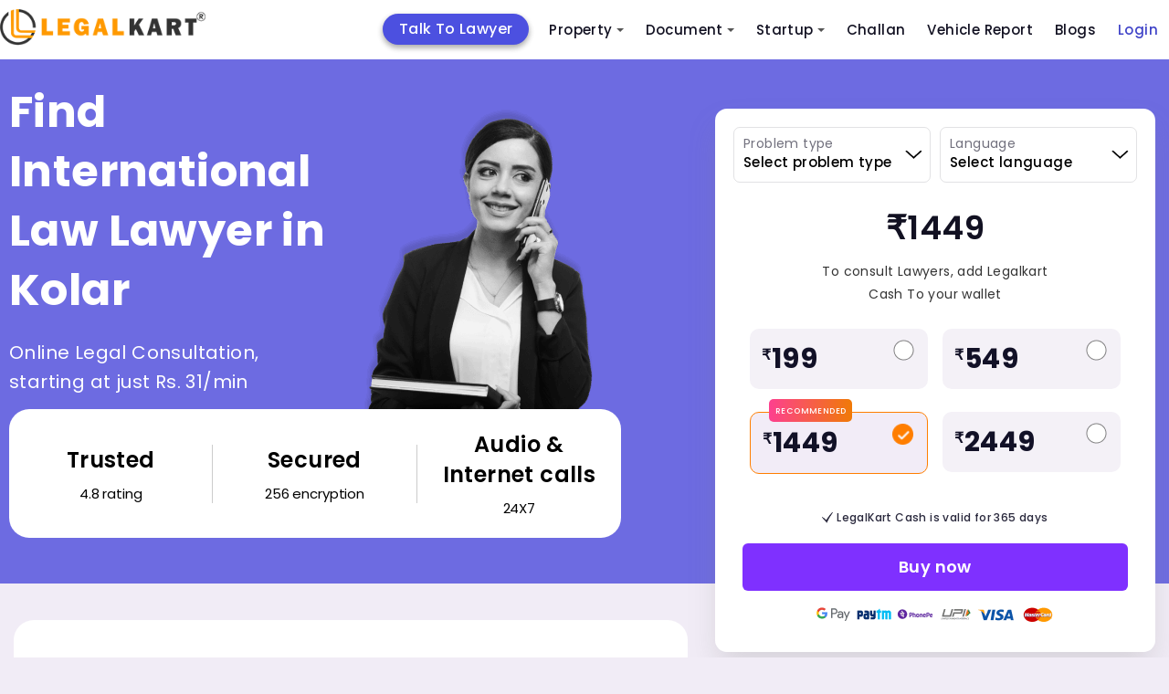

--- FILE ---
content_type: text/css; charset=UTF-8
request_url: https://www.legalkart.com/frontend/client_base_web/layout-optim/header-footer.css
body_size: 4685
content:
.pos-rel{position:relative}.pos-abs{position:absolute}.row{display:-ms-flexbox;display:-webkit-box;display:flex;-ms-flex-wrap:wrap;flex-wrap:wrap;margin-right:-15px;margin-left:-15px}.col-4,.col-8{position:relative;width:100%;padding-right:15px!important;padding-left:15px!important}.col-4{-ms-flex:0 0 33.333333%;flex:0 0 33.333333%;max-width:33.333333%}.col-8{-ms-flex:0 0 66.666667%;flex:0 0 66.666667%;max-width:66.666667%}.d-flex{display:-webkit-box;display:-ms-flexbox;display:flex}.d-inline-block{display:inline-block!important}.align-items-center{-webkit-box-align:center;-ms-flex-align:center;align-items:center}.justify-content-end{-webkit-box-pack:end;-ms-flex-pack:end;justify-content:flex-end}.justify-content-center{justify-content:center}.justify-content-between{-webkit-box-pack:justify;-ms-flex-pack:justify;justify-content:space-between}header.main-header{padding:10px 0;background:#fff;box-shadow:0 2px 8px rgba(0,0,0,.1);-webkit-box-shadow:0 2px 8px rgba(0,0,0,.1);-moz-box-shadow:0 2px 8px rgba(0,0,0,.1);-ms-box-shadow:0 2px 8px rgba(0,0,0,.1);-o-box-shadow:0 2px 8px rgba(0,0,0,.1)}.main-header.fixed,.main-header.sticky-header{position:fixed;top:0;width:100%;z-index:111}header.main-header .container{padding:0!important;max-width:1280px!important}.main-header input[type=checkbox].toggle{opacity:0;position:absolute;left:-99999px}.main-header input[type=checkbox].toggle+label{height:20px;line-height:20px;background-color:#4d4d4d;padding:0 10px;border-radius:16px;display:inline-block;position:relative;cursor:pointer;transition:all .25s ease-in;font-size:16px;font-weight:700;top:2px;margin:0}.main-header+span{top:0;left:4px}.main-header input[type=checkbox].toggle+label:before,.main-header input[type=checkbox].toggle+label:hover:before{content:" ";position:absolute;top:5px;left:5px;width:10px;height:10px;background:#fff;z-index:2;transition:all .25s ease-in;border-radius:14px}.footer-copyright p,.main-header input[type=checkbox].toggle+label .off,.main-header input[type=checkbox].toggle+label .on{color:#fff}.main-header input[type=checkbox].toggle+label .off{margin-left:10px;display:inline-block}.desktop-navs ul li.wa-desktop a span,.main-header input[type=checkbox].toggle+label .on,.mob-navs{display:none}.main-header input[type=checkbox].toggle:checked+label .off{display:none}.main-header input[type=checkbox].toggle:checked+label .on{margin-right:10px;display:inline-block}.main-header input[type=checkbox].toggle:checked+label,.main-header input[type=checkbox].toggle:focus:checked+label{background-color:#82b440}.main-header input[type=checkbox].toggle:checked+label:before,.main-header input[type=checkbox].toggle:checked+label:hover:before,.main-header input[type=checkbox].toggle:focus:checked+label:before,.main-header input[type=checkbox].toggle:focus:checked+label:hover:before{background-position:0 0;top:5px;left:100%;margin-left:-15px}.main-header ul li.law a{border:1px solid #82b440;border-radius:4px;-webkit-border-radius:4px;-moz-border-radius:4px;-ms-border-radius:4px;-o-border-radius:4px;padding:5px 10px;color:#82b440;-webkit-transition:all 180ms;-moz-transition:all 180ms;-ms-transition:all 180ms;-o-transition:all 180ms;transition:all 180ms;display:block}.desktop-navs .wa-desktop a:hover,.main-header ul li.law a:hover{-webkit-transform:translateY(-3px);-moz-transform:translateY(-3px);-ms-transform:translateY(-3px);-o-transform:translateY(-3px);transform:translateY(-3px)}.main-header .logo img{width:225px;display:block}.footer-navs{background:#202020;padding:30px 0}.footer-navs a{color:#fff;font-size:16px}.footer-copyright{background:#414141;padding:10px}.desktop-navs ul{position:relative;top:-5px;margin-top:14px!important}.desktop-navs ul li{margin-right:25px!important}.desktop-navs ul li a{text-transform:uppercase;font-weight:500;text-decoration:none!important;color:#333;font-family:Montserrat,sans-serif;font-size:14px}.desktop-navs ul li:not(.wa-desktop) img{display:none}.desktop-navs .wa-desktop a{-webkit-transition:all 180ms;-moz-transition:all 180ms;-ms-transition:all 180ms;-o-transition:all 180ms;transition:all 180ms;display:block}.footer-navs i{border:solid #fff;border-width:0 2px 2px 0;padding:3px;float:right;display:none}.footer-navs .right-chevron{transform:rotate(-45deg);-webkit-transform:rotate(-45deg)}.contact-footer{background:#202020;padding:10px 0;text-align:center}.contact-footer .foot-contact ul{margin:0;padding:0;list-style-type:none}.contact-footer .foot-contact ul li{display:inline-block;margin-right:20px;color:#fff}.contact-footer .foot-contact ul li:last-child,.main-footer-revamp .footer-top .social-icons li:last-child{margin-right:0}a.cntus-link{background-color:transparent!important;color:#ff7e00!important;font-size:20px;border-right:2px solid #ff7e00!important;padding-right:15px;text-decoration:none!important;outline:0!important;margin-right:0}.contact-footer .foot-contact ul li img{width:18px;margin-right:5px;vertical-align:middle;border-style:none}.contact-footer p{color:#fff;margin-top:5px}.contact-footer .foot-contact ul li a{color:#fff}.contact-footer .foot-contact ul li a:hover{color:#82b440}.menu-parent a{padding:50px 0 0}.menu-parent .sub-menus{position:absolute;padding:10px;background:#fff;box-shadow:0 2px 8px rgba(0,0,0,.1);-webkit-box-shadow:0 2px 8px rgba(0,0,0,.1);-moz-box-shadow:0 2px 8px rgba(0,0,0,.1);-ms-box-shadow:0 2px 8px rgba(0,0,0,.1);-o-box-shadow:0 2px 8px rgba(0,0,0,.1);top:27px;list-style-type:none;width:280px;left:0;z-index:999;display:none}.menu-parent:hover .sub-menus{display:block}.menu-parent .sub-menus li{margin-bottom:20px;margin-top:10px;border-bottom:1px solid #ccc;margin-right:0;padding-bottom:10px}.menu-parent .sub-menus li:last-child{margin-top:0;margin-bottom:10px;border-bottom:0;padding-bottom:0}.desktop-navs a span{padding:10px 0;color:#333;text-shadow:none;position:relative;font-weight:500;white-space:nowrap}.desktop-navs a:not(.menu-active-state) span::before{position:absolute;top:0;left:0;overflow:hidden;padding:10px 0;max-width:0;color:#f8ba26;content:attr(data-hover);-webkit-transition:max-width .8s;-moz-transition:max-width .8s;transition:max-width .8s;font-weight:500;border-bottom:1px solid #f8ba26}.desktop-navs a:not(.menu-active-state) span:focus::before,.desktop-navs a:not(.menu-active-state) span:hover::before{max-width:100%}.menu-active-state span{color:#f8ba26!important;border-bottom:1px solid #f8ba26!important}header.main-header .desktop-navs ul.list-margin{margin-right:180px!important}header.main-header .user-profile{position:fixed;top:14px;right:0;width:235px;display:flex;align-items:center;justify-content:center;font-family:Montserrat,sans-serif;font-size:14px;cursor:pointer;z-index:999}header.main-header .user-profile .flex-block{display:flex;flex:none}header.main-header .user-profile .flex-block-body{flex:1}header.main-header .user-profile h5{text-overflow:ellipsis;overflow:hidden;white-space:nowrap;max-width:140px;font-size:14px}header.main-header .user-profile .avatar-img{height:36px;width:36px;margin-right:10px}header.main-header .user-profile .avatar-icon{margin-left:10px;width:20px;height:20px;align-self:center}header.main-header .user-profile-menu{position:absolute;bottom:-112px;width:200px;background:#fff;box-shadow:0 1rem 3rem rgba(0,0,0,.175);border-radius:10px;padding:10px 0;display:none}header.main-header .user-profile-menu ul{list-style-type:none}header.main-header .user-profile-menu ul li{margin-right:0;margin-bottom:0}header.main-header .user-profile-menu ul li:last-child{margin-right:0;margin-bottom:0}header.main-header .user-profile-menu ul li a{display:flex;flex-wrap:wrap;align-items:center;font-size:14px;text-transform:capitalize;padding:10px;color:#333;text-decoration:none}header.main-header .user-profile-menu ul li a:hover{background-color:#f8f9fa}header.main-header .user-profile-menu ul li a img{display:block!important;margin-right:10px}header.main-header .user-profile-menu ul li a span{margin:0!important;padding:0!important}.navtreehouse-property{display:none;position:fixed;width:100%;background-color:#fff;left:0;top:127px;padding:16px 0;z-index:999999;box-shadow:0 2px 8px rgb(0 0 0/10%);-webkit-box-shadow:0 2px 8px rgb(0 0 0/10%);-moz-box-shadow:0 2px 8px rgba(0,0,0,.1);-ms-box-shadow:0 2px 8px rgba(0,0,0,.1);-o-box-shadow:0 2px 8px rgba(0,0,0,.1)}.navtreehouse ul hr.herline,.navtreehouse-property ul hr.herline{border:1px solid #ccc}.navtreehouse-property .container{max-width:100%;padding-left:15%;padding-top:30px;padding-bottom:30px;-moz-box-shadow:0-1px 8px 1px #b6b4b4;box-shadow:0-1px 8px 1px #b6b4b4;height:100%}.navtreehouse-property .row{margin-right:0;margin-left:0}.navtreehouse ul li.tree-heading:first-child,.navtreehouse-property ul li.tree-heading:first-child{font-size:16px}.navtreehouse ul li.tree-heading,.navtreehouse-property ul li.tree-heading{padding:5px 0;font-weight:700;text-transform:uppercase}.navtreehouse ul,.navtreehouse-property ul{margin:0;padding:0 0 0 20px;list-style-type:none}.navtreehouse-property li.tree-heading,.navtreehouse-property li.tree-sub{margin-right:0!important}.navtreehouse-property li.tree-sub{margin-bottom:20px}.navtreehouse ul li,.navtreehouse-property ul li{color:#333!important}.navtreehouse ul li a,.navtreehouse-property ul li a{position:relative;padding:0!important;color:#333!important;text-transform:capitalize}.navtreehouse-property ul li a:hover{color:#f8ba26}.navtreehouse,span.cart-mobile{display:none}.navtreehouse .container{max-width:100%;padding-left:15%;padding-top:30px;padding-bottom:30px;-moz-box-shadow:0-1px 8px 1px #b6b4b4;box-shadow:0-1px 8px 1px #b6b4b4;height:100%}.navtreehouse .row{margin-right:0;margin-left:0}.navtreehouse ul li.tree-heading a{padding:5px 0;font-weight:700;text-transform:uppercase}.navtreehouse li.tree-heading,.navtreehouse li.tree-sub{margin-right:0!important}.navtreehouse li.tree-sub{margin-bottom:20px}.navtreehouse ul li a:hover{color:#f8ba26}img.new-badge-menu.align-middle{display:block!important;width:40px;height:19px;border-radius:5px;overflow:hidden;position:absolute;right:-45px;top:-17px}.desktop-navs ul li.property-badge-menu{margin-right:50px!important}.navtreehouse-property li.tree-heading a{text-transform:uppercase;font-weight:700}.property-anchor a{padding:0!important}.property-anchor a.property-parent-anchor{padding-bottom:27px!important}.property-nav a{padding-bottom:11px!important}.navtreehouse-property li,.navtreehouse-property li.tree-heading{border-bottom:0!important}.more-none{display:none!important}.navtreehouse{min-height:450px}.navtreehouse ul li.li-less,.navtreehouse ul li.li-more{font-weight:500;color:#278cf3!important;text-decoration:none;background:0 0;cursor:pointer;font-size:14px;position:relative;width:55px}.navtreehouse ul li.li-less::before,.navtreehouse ul li.li-more::before{content:"";position:absolute;right:0;top:3px;width:16px;height:16px}.navtreehouse ul li.li-more::before{background-image:url(../layout-optim/header-new/navtreehouse-down-more.png)}.navtreehouse ul li.li-less::before{background-image:url(../layout-optim/header-new/navtreehouse-up-less.png)}ul.menuUL{height:410px;overflow-y:auto;overflow-x:hidden}.cart-count{width:18px;height:18px;border-radius:50%;background:#1f958b;color:#fff;text-align:center;display:flex;justify-content:center;align-items:center;font-size:10px;top:-5px;left:14px;border:1px solid #fff}li.d-inline-block.m-r-20.cart{position:relative}.clientDashboardMenu{display:none!important}.main-footer-revamp{padding-top:50px}.main-footer-revamp .footer-top .foot-navs ul{margin-top:30px!important}.main-footer-revamp .footer-top .social-icons li{margin-right:20px}.main-footer-revamp .footer-top .foot-navs li{margin-bottom:12px}.main-footer-revamp .social-icons ul li a.facebook-icon{background:url(../layout-optim/find-all-lawyers-in-cities-revamp/facebook-icon.png);background-repeat:no-repeat;width:24px;height:25px;display:block}.main-footer-revamp .social-icons ul li a.facebook-icon:hover{background:url(../layout-optim/find-all-lawyers-in-cities-revamp/facebook-icon-hover.png)}.main-footer-revamp .social-icons ul li a.twitter-icon{background:url(../layout-optim/find-all-lawyers-in-cities-revamp/twitter-icon.png);background-repeat:no-repeat;width:24px;height:21px;display:block}.main-footer-revamp .social-icons ul li a.twitter-icon:hover{background:url(../layout-optim/find-all-lawyers-in-cities-revamp/twitter-icon-hover.png)}.main-footer-revamp .social-icons ul li a.instagram-icon{background:url(../layout-optim/find-all-lawyers-in-cities-revamp/instagram-logo.png);background-repeat:no-repeat;width:24px;height:23px;display:block}.main-footer-revamp .social-icons ul li a.instagram-icon:hover{background:url(../layout-optim/find-all-lawyers-in-cities-revamp/instagram-logo-hover.png)}.main-footer-revamp .footer-top{background:#fff;border-bottom:1px solid #e3e2e5;margin-right:75px;margin-left:75px;padding-bottom:50px}.main-footer-revamp .footer-top .foot-navs li a{transition:all .5s linear;-webkit-transition:all .5s linear;-moz-transition:all .5s linear;-ms-transition:all .5s linear;-o-transition:all .5s linear;color:#121127}.main-footer-revamp .footer-top .foot-navs li a:hover{color:#414bf5}.main-footer-revamp .footer-top .foot-navs li:last-child{margin-bottom:0}.tlk-head{border-bottom:1px solid #e3e2e5;padding-bottom:15px;margin-top:20px;margin-bottom:15px}.main-footer-revamp .foot-navs .tlk-head ul{margin-top:15px!important}.main-footer-revamp .foot-navs .tlk-prd ul{margin-top:0!important}.main-footer-revamp .foot-navs .tlk-head ul li a{font-weight:700}.main-footer-revamp .foot-navs .tlk-prd ul li{border-bottom:0;padding-left:0}.main-footer-revamp .foot-navs .tlk-head ul li a .right-chevron{transform:rotate(-45deg);-webkit-transform:rotate(-45deg);-moz-transform:rotate(-45deg);-ms-transform:rotate(-45deg);-o-transform:rotate(-45deg)}.main-footer-revamp .foot-navs .tlk-head ul li a i{display:inline-flex;margin-left:0;align-self:flex-start;position:relative;top:-1px;border:solid #121127;border-width:0 1px 1px 0;padding:3px}.main-footer-revamp .footer-top .foot-navs li a:hover i:hover{border-color:#414bf5}.main-footer-revamp .footer-bottom{padding:35px 0}.main-footer-revamp .footer-top .foot-logo a{display:inline-block}.footer-disclaimer{border-top:1px solid #e3e2e5;padding:20px 0;margin-right:75px;margin-left:75px}.main-footer-revamp .footer-top .foot-navs h2{color:rgba(18,17,39,.4)}.tlk-prd.talk ul li{margin-bottom:12px!important}.main-footer-revamp .footer-top .foot-navs li.lawyers-click-here-anchor{padding:5px 10px;max-width:fit-content;background:#4c50e0;border-radius:3px;-webkit-border-radius:3px;-moz-border-radius:3px;-ms-border-radius:3px;-o-border-radius:3px}.main-footer-revamp .footer-top .foot-navs li.lawyers-click-here-anchor a{color:#fff!important}.footer-disclaimer span{color:#121127}.main-footer-revamp .footer-bottom span.text-color-14{color:#595959}@media screen and (min-width:1280px) and (max-width:1345px){.sm-menu-right{margin-right:230px!important}}@media screen and (min-width:991px) and (max-width:1279px){.sm-menu-right{margin-right:230px!important}}@media screen and (min-width:768px) and (max-width:1170px){.sm-menu-right{margin-right:100px!important}}@media screen and (max-width:1170px){header.main-header .user-profile{width:100px}header.main-header .user-profile h5{display:none}header.main-header .user-profile-menu{right:10px}}@media screen and (min-width:992px){.menu-parent:hover .navtreehouse,.property-anchor .sub-menus{box-shadow:0 2px 8px rgb(0 0 0/10%);-webkit-box-shadow:0 2px 8px rgb(0 0 0/10%);-moz-box-shadow:0 2px 8px rgba(0,0,0,.1);-ms-box-shadow:0 2px 8px rgba(0,0,0,.1);-o-box-shadow:0 2px 8px rgba(0,0,0,.1)}.menu-parent:hover .navtreehouse{display:block;position:fixed;width:100%;background-color:#fff;left:0;top:50px;padding:16px 0;z-index:999999}.property-nav:hover .navtreehouse-property{display:block}.property-anchor .sub-menus{position:absolute;padding:0 0 0 20px;background:#fff;top:31px;list-style-type:none;width:460px;left:-210px;z-index:999;display:none}li.property-nav{margin-bottom:0!important;display:inline-block;padding:14px 0 20px!important;border-bottom:0!important}.document-anchor .sub-menus{width:400px;left:-160px;padding:0 0 0 35px}.document-anchor .sub-menus li.property-nav{padding:14px 20px 20px 0!important}.document-anchor .sub-menus li.property-nav:last-child{padding:14px 0 20px!important}}@media screen and (max-width:991px){.mob-li-block.d-inline-block{display:block!important}.navtreehouse ul{padding:0 20px}.property-anchor img.bottom-arrow{position:absolute;right:0;display:block!important;top:0;cursor:pointer}.property-badge-menu a{position:relative}img.new-badge-menu.align-middle{right:-55px}.desktop-navs ul li.property-badge-menu{margin-top:30px}.desktop-navs a span::before{display:none}.startup-anchor img.bottom-arrow{position:absolute;right:0;display:block!important;top:0;cursor:pointer}.property-anchor img.bottom-arrow-rotate,.startup-anchor img.bottom-arrow-rotate{transform:rotate(180deg)}.navtreehouse ul li a{font-size:12px}.navtreehouse ul li.tree-heading{padding:0;margin-bottom:10px}.navtreehouse .col-4{flex:0 0 100%!important;max-width:100%!important}.navtreehouse,.navtreehouse-property{overflow-x:scroll;height:auto;background:#fff;box-shadow:0 2px 8px rgb(0 0 0/10%);-webkit-box-shadow:0 2px 8px rgb(0 0 0/10%);-moz-box-shadow:0 2px 8px rgba(0,0,0,.1);-ms-box-shadow:0 2px 8px rgba(0,0,0,.1);-o-box-shadow:0 2px 8px rgba(0,0,0,.1);margin:10px 20px;position:relative;top:10px}.navtreehouse-property{margin:10px 0 20px}.property-anchor li.property-nav{position:relative;margin-right:0!important}.desktop-navs ul li.property-badge-menu{margin-right:25px!important}.menu-parent .sub-menus{width:100%}.navtreehouse-property ul{padding:0;margin-top:14px}.navtreehouse-property ul:nth-child(1){margin-top:0!important}.navtreehouse-property .col-4:first-child{margin-bottom:10px}.mob-navs{display:flex;float:right}header.main-header .col-8{position:static}.desktop-navs{display:none;position:absolute;top:64px;background:rgba(255,255,255);width:100%;right:0;padding:15px;z-index:111;box-shadow:0 8px 8px rgba(0,0,0,.1);-webkit-box-shadow:0 8px 8px rgba(0,0,0,.1);-moz-box-shadow:0 8px 8px rgba(0,0,0,.1);-ms-box-shadow:0 8px 8px rgba(0,0,0,.1);-o-box-shadow:0 8px 8px rgba(0,0,0,.1);text-align:center;border-top:1px solid #cccc;left:0}.desktop-navs>ul{align-items:center;justify-content:center}header.main-header{padding:10px 15px}.mob-navs a:not(.nav-anchor) img{width:25px;height:25px;vertical-align:middle}.mob-navs a.nav-anchor img{width:22px;height:22px}.desktop-navs li:last-child,.mob-navs li:last-child{margin-right:0}.nav-anchor{cursor:pointer}.desktop-navs .lang-desktop,.desktop-navs .wa-desktop{display:none!important}.desktop-navs li{margin-right:30px}header.main-header .row{align-items:center}.footer-navs{padding:25px 15px}.main-footer .footer-navs ul{flex-direction:column;padding:0}.main-footer .footer-navs ul li{position:relative;border-bottom:1px solid #424856}.main-footer .footer-navs ul li a{padding:10px 15px 10px 0;font-size:16px;display:flex;align-items:center;justify-content:space-between}.footer-copyright .col-6{-ms-flex:0 0 100%;flex:0 0 100%;max-width:100%}.footer-copyright{text-align:center}.footer-copyright ul{justify-content:center!important}.footer-copyright p{margin-bottom:5px}.footer-navs i{display:block}.contact-footer .foot-contact ul li{display:block;margin-right:0;color:#fff;margin-bottom:5px;line-height:28px}a.cntus-link{border:2px solid #ff7e00!important;margin-bottom:10px!important;display:inline-block;padding:10px 20px;-webkit-border-radius:5px;-moz-border-radius:5px;-ms-border-radius:5px;-o-border-radius:5px;border-radius:5px}header.main-header .desktop-navs ul.list-margin{margin-right:0!important}.navtreehouse-property .col-4{flex:0 0 100%!important;max-width:100%!important}ul.menuUL{height:auto;overflow-y:initial;overflow-x:initial}.main-footer-revamp{margin-top:0}.main-footer-revamp .footer-top .col-9{margin-top:40px}.mob-icon-nav.mob-icon-nav-right{display:none!important}}@media screen and (max-width:767px){.sm-clean>li:first-child{background:#383ddb!important}header.main-header .col-4,header.main-header .col-8{flex:0 0 50%;max-width:50%}.mob-li-block.d-inline-block{display:block!important}#main-menu{z-index:1}li.add-to-cart-menu{display:none!important}.mob-icon-nav li{margin-right:10px!important}.main-footer-revamp{padding-top:30px}.main-footer-revamp .footer-top .foot-navs h2{margin-bottom:20px!important;color:#121127!important}.main-footer-revamp .footer-top .foot-navs ul{margin-top:20px!important}.main-footer-revamp .footer-top .foot-navs li{margin-bottom:0;line-height:36px}.main-footer-revamp .footer-bottom{padding:15px 0;background:#f2f2f2}.main-footer-revamp .footer-top{border-bottom:0;margin-right:9px;margin-left:9px}.footer-disclaimer{margin-right:0;margin-left:0;background:#f2f2f2;padding:10px 9px}.main-footer-revamp .footer-bottom span{color:#121127;font-size:13px!important}.main-footer-revamp .footer-top .col-9 .col-3{flex:0 0 50%;max-width:50%;margin-bottom:30px}.main-footer-revamp .footer-top .foot-navs .tlk-prd .tlk-head li a{line-height:normal}.tlk-prd li{line-height:20px!important}.tlk-prd li a{line-height:normal!important}.main-footer-revamp .footer-top .category-footer .foot-navs ul{margin-top:0!important}.tlk-head{margin-bottom:15px}.main-footer-revamp .footer-top .col-9 .category-footer .col-3{margin-bottom:10px}.main-footer-revamp .footer-top .col-9 .col-3:last-child,.main-footer-revamp .footer-top .col-9 .col-3:nth-child(3){margin-bottom:0!important}.tlk-prd.talk ul li{margin-bottom:0!important}}@media screen and (max-width:575px){.main-footer-revamp .footer-top .foot-navs li img{width:14px;height:14px;margin-right:5px}.main-footer-revamp .footer-top .foot-navs li{font-size:12px}.main-footer-revamp .footer-top .foot-navs li img.message-icon{height:13px}}@media screen and (max-width:535px){.main-footer-revamp .footer-bottom span.color4{color:#3237cf;display:block}.main-footer-revamp .footer-bottom span.color4.m-l-5{display:none}}@media screen and (max-width:530px){.main-header .logo img{width:160px;margin-left:35px;height:auto!important}.desktop-navs ul,header.main-header{position:relative}.nav-anchor{cursor:pointer;position:absolute;margin:0;left:15px;top:13px}.mob-navs img{vertical-align:middle}.desktop-navs{top:46px;height:calc(100vh - 50px);height:-webkit-calc(100vh - 50px);height:-moz-calc(100vh - 50px);height:-ms-calc(100vh - 50px);height:-o-calc(100vh - 50px);background:#fff;overflow-x:hidden;overflow-y:auto}.desktop-navs ul{top:0}.desktop-navs>ul{text-align:left}.desktop-navs li{margin-right:30px;display:block;margin-bottom:20px}.desktop-navs>ul,.mob-li-block.d-inline-block{display:block!important}.desktop-navs li a{color:#333}.desktop-navs li a img{margin-right:10px;display:inline-block!important}.menu-parent .sub-menus{display:block;position:relative;padding:10px;top:0;margin:10px 20px}.menu-parent a{padding:0}.menu-parent .sub-menus li{margin-bottom:10px;margin-top:0;padding-bottom:10px}.menu-parent .sub-menus li:last-child{margin-bottom:0}.menu-parent .sub-menus li a{font-size:12px}span.cart-mobile{display:inline-block}li.d-inline-block.m-r-20.cart{margin-right:0!important;margin-bottom:0!important;display:block!important}}@media screen and (max-width:480px){header.main-header .user-profile{top:10px!important}}@media screen and (max-width:420px){.main-header .logo img{width:130px}}@media screen and (max-width:359px){.main-header .logo img{width:110px}.desktop-navs{top:42px}.mob-icon-nav.mob-icon-nav-right{right:60px!important}}@media screen and (max-width:337px){.main-footer-revamp .footer-top .foot-navs li img{display:none}.main-footer-revamp .footer-top .foot-navs li{font-size:11px}}@media screen and (max-width:991px){header.main-header .user-profile{width:50px;right:20px;top:14px}.mob-navs ul.mob-list-margin{margin-right:45px}.mob-navs ul li a{margin-right:12px}.mob-navs ul li:nth-last-child(2) a{margin-right:0}header.main-header .user-profile .avatar-img{height:30px;width:30px;margin-right:5px}header.main-header .user-profile .avatar-icon{margin-left:0;width:16px;height:16px}header.main-header .user-profile-menu{bottom:-142px}.navigation ul.m-0.p-0.list-unstyled.d-flex.align-items-center.justify-content-end{margin-right:50px!important}.navigation ul li a img{margin-right:8px!important;width:20px;height:20px}.navigation ul li:last-child a img{margin-right:0!important}.navigation .navbar-logo img.logo{width:110px}.desktop-navs a span{white-space:normal!important}}


--- FILE ---
content_type: application/javascript; charset=UTF-8
request_url: https://www.legalkart.com/frontend/client_base_web/layout-optim/find-lawyers-cities-revamp.js
body_size: 5992
content:
        $(document).on('click', '.nav-anchor', function () {
            $(".desktop-navs").slideToggle();
        });
        $(function () {
            createSticky($("#header"));
        });

        function createSticky(sticky) {

            if (typeof sticky !== "undefined") {

                var pos = sticky.offset().top + 20,
                    win = $(window);

                win.on("scroll", function () {
                    win.scrollTop() >= pos ? sticky.addClass("fixed") : sticky.removeClass("fixed");
                });
            }
        }


        $(document).on('click', '.user-cta', function () {
            $(".user-profile-menu").toggle();
        });

        $(document).click(function () {
            $(".user-profile-menu").hide();
        });

        $(document).on('click', '.user-profile', function (e) {
            e.stopPropagation();
        });


        $.when(
            $.getScript( "" ),
            
            $.Deferred(function( deferred ){
                $( deferred.resolve );
            })
        ).done(function(){
            
        });


        function blockSpecialChar(e){
            var k;
            document.all ? k = e.keyCode : k = e.which;
            return ((k > 64 && k < 91) || (k > 96 && k < 123) || k == 8 || k == 32 || (k >= 48 && k <= 57));
        }
        function loadStyle(src) {
                return new Promise(function (resolve, reject) {
                    let link = document.createElement('link');
                    link.href = src;
                    link.rel = 'stylesheet';

                    link.onload = () => resolve(link);
                //  link.onerror = () => reject(new Error(`Style load error for ${src}`));

                    document.head.append(link);
                });
            }
        
            window.onload = function () {
                    loadStyle("")
                       
                        .then(() => loadStyle(""))
                        .then(() => {
                        }).catch(err => {
                        // console.error(err);
                        });
                        // Aload Library load
                        aload();
                }

                $(function(){
        var $button = $('.hero-area').clone();
        $('.mobile-hero-area').html($button);
    });

    // Recent Review Carousel
         $('.reviews-wrap .owl-carousel').owlCarousel({
            stagePadding: 0,
            loop: true,
            autoplay:6000,
            autoplayTimeout: 6000,
            autoplayHoverPause: true,
            margin: 14,
            nav: false,
            dots: true,
            items: 2,
            // navText: [
            //             `<div class='nav-btn prev-slide'><img alt="LegalKart client reviews" width="22" height="12" src='/frontend/client_base_web/layout-optim/property-revamp/review-left-arrow.png'><span>Prev</span></div>`,
            //             `<div class='nav-btn next-slide'><img alt="LegalKart client  reviews" width="22" height="12" src='/frontend/client_base_web/layout-optim/property-revamp/review-right-arrow.png'><span>Next</span></div>`
            //         ],

            responsive: {
                    0: {
                        items: 1
                    },
                    531: {
                        items: 2
                    },
                    768: {
                        items: 2
                    },
                    991: {
                        items: 2
                    },
                    1000: {
                        items: 2
                    }
                }
        })
        //... Recent Review Carousel

        $(document).on("click", "#consultExpertBtn", function(){
            $("#consultExpertModal").modal('show')
            $("#consultExpertModal").modal({
                escapeClose: false,
                clickClose: false
            })
        })

        function aload(t){"use strict";var e="data-aload";return t=t||window.document.querySelectorAll("["+e+"]"),void 0===t.length&&(t=[t]),[].forEach.call(t,function(t){t["LINK"!==t.tagName?"src":"href"]=t.getAttribute(e),t.removeAttribute(e)}),t}
        function testWebPSupport(){return new Promise(A=>{const e=new Image;e.src="[data-uri]",e.onerror=(e=>A(!1)),e.onload=(e=>A(!0))})}(async()=>{const A=await testWebPSupport();A||document.body.classList.add("no-webp")})();
        // Header Smart Menu

        $(function () { $("#main-menu").smartmenus({ subMenusSubOffsetX: 1, subMenusSubOffsetY: -8 }) }), $(function () { var a = $("#main-menu-state"); a.length && (a.change(function () { var a = $("#main-menu"); this.checked ? a.hide().slideDown(250, function () { a.css("display", "") }) : a.show().slideUp(250, function () { a.css("display", "") }) }), $(window).bind("beforeunload pagehide", function () { a[0].checked && a[0].click() })) });
        // accordion
            $(".accordion-header").addClass("closed"),$(".accordion:first-child .accordion-header").removeClass("closed").addClass("active"),$(".accordion:first-child .accordion-header + .panel").show(),$(".accordion-header").click(function(){let e=$(this),c=$(".accordion-header").not(e);return c.addClass("closed").removeClass("active"),c.siblings().slideUp(),e.toggleClass("closed active"),e.siblings().slideToggle(),!1});
        //... accordion

        $(function(){
            var $button = $('.lw-how-it-section').clone();
            $('.mobile-lw-how-it-section').html($button);
        });

        $(function(){
            var $button = $('.best-lw-section').clone();
            $('.mobile-best-lw-section').html($button);
        });

        $(function(){
            var $button = $('.lk-check-status-sec').clone();
            $('.mobile-lk-check-status-sec').html($button);
        });

        $(document).ready(function () {
            if(localStorage.getItem("select_prod_id"))
            {
                //$("#concern_area").val(localStorage.getItem("select_prod_id"));
                //$("#query_concern_area").val(localStorage.getItem("select_prod_id"));
                $('html, body').animate({
                    scrollTop: $(".pricing-area").offset().top
                }, 2000);
                localStorage.removeItem("select_prod_id")
            }
            fetchLKCFunction();
        });


        function fetchLKCFunction()
        {
            // const concern_area = $("#query_concern_area").val();
            $.ajax({
                type: "GET",
                url: "/api/v1/customer/web/recharge-plan-list",
                success: function(response)
                {
                    //console.log(response)
                    const plan_list = response.plan_list;
                    let fetch_lkm_first = plan_list[1];
                    $(".lkmPriceViewDiv").html("");
                    for(let arr of plan_list)
                    {
                        if(arr.is_recomanded)
                        {
                            fetch_lkm_first = arr
                        }
                        $(".lkmPriceViewDiv").append(`
                            <div class="col-6 m-b-25 price-item">
                                <div ${arr.is_recomanded ? `class="pricing-card active border-radius-10 selectActive"` : `class="pricing-card border-radius-10"`} data-plan-link="${arr.summery_link}" data-lkc-value="${arr.lkc_value}" data-quantity="${arr.quantity}" data-amount="${arr.amount}">
                                    ${arr.is_recomanded ?
                                        `<div class="recommended-badge border-radius-5">
                                        Recommended
                                    </div>`
                                     : ''}
                                    <div class="price-minutes">
                                        <div class="d-flex align-items-center">
                                            <p class="font-30 font-weight-bold text-color-1 mr-5">
                                                <sup style="top: -9px;font-weight: bold;
                                                    font-size: 16px;left: 3px;line-height: 1">
                                                    ₹
                                                </sup>
                                                ${arr.amount}
                                            </p>
                                            <div class="active-img-box">
                                                <img class="non-active-img" width="23" height="23" alt="LegalKart Pricing" src="/frontend/client_base_web/layout-optim/find-lawyers-cities-revamp/pricing-non-active.png">
                                                <img class="active-img" width="23" height="23" alt="LegalKart Pricing" src="/frontend/client_base_web/layout-optim/find-lawyers-cities-revamp/pricing-active.png">
                                            </div>
                                        </div>
                                    </div>
                                </div>
                                </div>
                            </div>
                        `);
                    }
                    $(".selectedAmount").html(`₹${fetch_lkm_first.amount}`);
                    $(".selectedAmountRevised").html(`(+ GST)`);
                    $(".responsiveStickyBtnDiv").html('');
                    $(".responsiveStickyBtnDiv").append(`
                        <div class="row">
                            <div class="col-6">
                                <div class="left-side">
                                    <div class="cursor-pointer call-btn btn call-cta-btn border-radius-8 d-flex align-items-center">
                                        <img class="img-fluid m-r-8" width="18" height="17" alt="LegalKart find lawyers cities" title="LegalKart find lawyers cities" src="/frontend/client_base_web/layout-optim/find-lawyers-cities-revamp/call-icon.png">
                                        <span class="font-14 font-weight-medium text-white">Audio call</span>
                                    </div>
                                </div>
                            </div>
                            <div class="col-6">
                                <div class="right-side">
                                    <div class="cursor-pointer call-btn btn video-cta-btn border-radius-8 d-flex align-items-center">
                                        <img class="img-fluid m-r-8" width="19" height="17" alt="LegalKart find lawyers cities" title="LegalKart find lawyers cities" src="/frontend/client_base_web/layout-optim/find-lawyers-cities-revamp/video-icon.png">
                                        <span class="font-14 font-weight-medium cotext-color-8">Internet call</span>
                                    </div>
                                </div>
                            </div>
                        </div>
                    `)

                }
            })
        }
        let concern_area = 0;
        language_id = 0;

        $(document).on('click', ".selectLKMinutesBtn, .consult-now-anchor, .call-btn, .video-btn", function () {
            const plan_url = $(".selectActive").data("plan-link");
            // concern_area = $("#concern_area").val(),
            // language_id = $("#language_id").val();
            if(concern_area == 0) {
                $('html, body').animate({
                    'scrollTop' : $(".lk-check-status-sec").offset().top - 150
                });
                $("#concern_area").addClass("choose-select-error animate__animated animate__shakeX");
                $(".concern_area_error").show();
                return
            }
            else if(language_id == 0) {
                $('html, body').animate({
                    'scrollTop' : $(".lk-check-status-sec").offset().top - 150
                });
                $("#language_id").addClass("choose-select-error animate__animated animate__shakeX");
                $(".language_error").show();
                return
            }
            window.location.href=`${plan_url}?language=${concern_area}&concern_area=${language_id}`
        });

        $(document).on("click",".price-item", function(){
            $(".price-item .pricing-card").removeClass("selectActive")
            $(".price-item .pricing-card").removeClass("active")
            $(this).children(".pricing-card").addClass("selectActive");
            $(this).children(".pricing-card").addClass("active");
            //$(".selectedAmount").html(`${$(this).children(".pricing-card").data("quantity")}`)
            //$(".selectedAmountRevised").html(`Rs.${$(this).children(".pricing-card").data("amount")} (+ GST)`)
            $(".selectedAmount").html(`₹${$(this).children(".pricing-card").data("amount")}`)
            //$(".selectedAmountRevised").html(`Rs.${$(this).children(".pricing-card").data("amount")} (+ GST)`)
            $(".selectedAmountRevised").html(`(+ GST)`)
            const productAmount = $(".selectActive").data("amount");
            const quantity = $(".selectActive").data("quantity");
            //const discount = $(".selectActive").data("discount");
            const plan_link = $(".selectActive").data("plan-link");
            $(".responsiveStickyBtnDiv").html('');
            $(".responsiveStickyBtnDiv").append(`
                <div class="row">
                    <div class="col-6">
                        <div class="left-side">
                            <div class="cursor-pointer call-btn btn call-cta-btn border-radius-8 d-flex align-items-center">
                                <img class="img-fluid m-r-8" width="18" height="17" alt="LegalKart find lawyers cities" title="LegalKart find lawyers cities" src="/frontend/client_base_web/layout-optim/find-lawyers-cities-revamp/call-icon.png">
                                <span class="font-14 font-weight-medium text-white">Audio call</span>
                            </div>
                        </div>
                    </div>
                    <div class="col-6">
                        <div class="right-side">
                            <div class="cursor-pointer call-btn btn video-cta-btn border-radius-8 d-flex align-items-center">
                                <img class="img-fluid m-r-8" width="19" height="17" alt="LegalKart find lawyers cities" title="LegalKart find lawyers cities" src="/frontend/client_base_web/layout-optim/find-lawyers-cities-revamp/video-icon.png">
                                <span class="font-14 font-weight-medium cotext-color-8">Internet call</span>
                            </div>
                        </div>
                    </div>
                </div>
            `)
        })

        $(document).on("change","#concern_area", function(){
            // $("#query_concern_area").val($(this).val());
            concern_area = $(this).val();
            if($(this).val())
            {
                $("#concern_area").removeClass("choose-select-error animate__animated animate__shakeX");
                $(".concern_area_error").hide();
            }
        })

        $(document).on("change","#language_id", function(){
            language_id = $(this).val();
            if($(this).val())
            {
                $("#language_id").removeClass("choose-select-error animate__animated animate__shakeX");
                $(".language_error").hide();
            }
        })

        function seacrLawyerFunction(search_type_arr)
        {
            $(".find-lawyer-section").html("")
            $(".find-lawyer-section").append(`
                <div class="row">
                    <div class="col-6 col-100p">
                        <div class="lawyer-card border-radius-26">
                            <div class="d-flex align-items-center">
                                <div class="law-avatar border-radius-12 cursor-pointer">
                                    <span class="box-skeleton d-block border-radius-5 m-b-5" style="width:100%;height:100%;"></span>
                                </div>
                                <div class="content-side">
                                    <h2 class="font-16 font-weight-semi text-color-1 cursor-pointer">
                                        <span class="box-skeleton d-block border-radius-5 m-b-5" style="width:175px;height:12px;"></span>
                                    </h2>
                                    <span class="font-14 font-weight-medium text-color-1 d-block">
                                        <span class="box-skeleton d-block border-radius-5 m-b-5" style="width:175px;height:12px;"></span>
                                    </span>
                                    <div class="lw-charges">
                                        <div class="d-flex align-items-center">
                                            <span class="font-14 font-weight-semi text-color-2 d-block">
                                                <span class="box-skeleton d-block border-radius-5 m-b-5" style="width:80px;height:12px;"></span>
                                            </span>
                                            <span class="font-14 font-weight-semi text-color-6 d-block">
                                                <span class="box-skeleton d-block border-radius-5 m-b-5" style="width:80px;height:12px;"></span>
                                            </span>
                                        </div>
                                    </div>
                                </div>
                            </div>

                            <div class="law-info-sec">
                                <div class="d-flex align-items-center justify-content-between">
                                    <div class="cmn-box">
                                        <div class="d-flex align-items-center">
                                            <img class="img-fluid m-r-10" width="17" height="16" alt="LegalKart find lawyers cities" title="LegalKart find lawyers cities" src="/frontend/client_base_web/layout-optim/find-lawyers-cities-revamp/star-icon.png">
                                            <span class="font-16 font-weight-medium text-color-3 d-block">
                                                <span class="box-skeleton d-block border-radius-5 m-b-5" style="width:45px;height:12px;"></span>
                                            </span>
                                        </div>
                                    </div>
                                    <div class="cmn-box">
                                        <div class="d-flex align-items-center">
                                            <img class="img-fluid m-r-10" width="14" height="15" alt="LegalKart find lawyers cities" title="LegalKart find lawyers cities" src="/frontend/client_base_web/layout-optim/find-lawyers-cities-revamp/brifecase-icon.png">
                                            <span class="font-16 font-weight-medium text-color-3 d-block">
                                                <span class="box-skeleton d-block border-radius-5 m-b-5" style="width:80px;height:12px;"></span>
                                            </span>
                                        </div>
                                    </div>
                                    <div class="cmn-box">
                                        <div class="d-flex align-items-center">
                                            <img class="img-fluid m-r-10" width="14" height="15" alt="LegalKart find lawyers cities" title="LegalKart find lawyers cities" src="/frontend/client_base_web/layout-optim/find-lawyers-cities-revamp/location-icon.png">
                                            <span class="font-16 font-weight-medium text-color-3 d-block">
                                                <span class="box-skeleton d-block border-radius-5 m-b-5" style="width:80px;height:12px;"></span>
                                            </span>
                                        </div>
                                    </div>
                                </div>
                            </div>

                            <div class="law-special">
                                <div class="d-flex align-items-center">
                                    <span class="font-13 font-weight-medium text-color-3 d-block border-radius-30">
                                        <span class="box-skeleton d-block border-radius-5 m-b-5" style="width:80px;height:12px;background-image: linear-gradient(90deg, #f4f4f4, #e5e5e5cc 40px, #f4f4f4 80px) !important;background: #ccc;margin: 0;border: 0;"></span>
                                    </span>
                                    <span class="font-13 font-weight-medium text-color-3 d-block border-radius-30">
                                        <span class="box-skeleton d-block border-radius-5 m-b-5" style="width:80px;height:12px;background-image: linear-gradient(90deg, #f4f4f4, #e5e5e5cc 40px, #f4f4f4 80px) !important;background: #ccc;margin: 0;border: 0;"></span>
                                    </span>
                                    <span class="font-13 font-weight-medium text-color-3 d-block border-radius-30">
                                        <span class="box-skeleton d-block border-radius-5 m-b-5" style="width:80px;height:12px;background-image: linear-gradient(90deg, #f4f4f4, #e5e5e5cc 40px, #f4f4f4 80px) !important;background: #ccc;margin: 0;border: 0;"></span>
                                    </span>
                                </div>
                            </div>

                            <div class="law-cta-wrap">
                                <div class="d-flex align-items-center justify-content-between">
                                    <div class="cursor-pointer btn call-cta-btn border-radius-11 d-flex align-items-center">
                                        <img class="img-fluid m-r-8" width="18" height="17" alt="LegalKart find lawyers cities" title="LegalKart find lawyers cities" src="/frontend/client_base_web/layout-optim/find-lawyers-cities-revamp/call-icon.png">
                                        <span class="font-15 font-weight-medium text-white">Audio call</span>
                                    </div>
                                    <div class="cursor-pointer btn video-cta-btn border-radius-11 d-flex align-items-center">
                                        <img class="img-fluid m-r-8" width="19" height="17" alt="LegalKart find lawyers cities" title="LegalKart find lawyers cities" src="/frontend/client_base_web/layout-optim/find-lawyers-cities-revamp/video-icon.png">
                                        <span class="font-15 font-weight-medium cotext-color-8">Internet call</span>
                                    </div>
                                </div>
                            </div>
                        </div>
                    </div>
                    <div class="col-6 col-100p">
                        <div class="lawyer-card border-radius-26">
                            <div class="d-flex align-items-center">
                                <div class="law-avatar border-radius-12 cursor-pointer">
                                    <span class="box-skeleton d-block border-radius-5 m-b-5" style="width:100%;height:100%;"></span>
                                </div>
                                <div class="content-side">
                                    <h2 class="font-16 font-weight-semi text-color-1 cursor-pointer">
                                        <span class="box-skeleton d-block border-radius-5 m-b-5" style="width:175px;height:12px;"></span>
                                    </h2>
                                    <span class="font-14 font-weight-medium text-color-1 d-block">
                                        <span class="box-skeleton d-block border-radius-5 m-b-5" style="width:175px;height:12px;"></span>
                                    </span>
                                    <div class="lw-charges">
                                        <div class="d-flex align-items-center">
                                            <span class="font-14 font-weight-semi text-color-2 d-block">
                                                <span class="box-skeleton d-block border-radius-5 m-b-5" style="width:80px;height:12px;"></span>
                                            </span>
                                            <span class="font-14 font-weight-semi text-color-6 d-block">
                                                <span class="box-skeleton d-block border-radius-5 m-b-5" style="width:80px;height:12px;"></span>
                                            </span>
                                        </div>
                                    </div>
                                </div>
                            </div>

                            <div class="law-info-sec">
                                <div class="d-flex align-items-center justify-content-between">
                                    <div class="cmn-box">
                                        <div class="d-flex align-items-center">
                                            <img class="img-fluid m-r-10" width="17" height="16" alt="LegalKart find lawyers cities" title="LegalKart find lawyers cities" src="/frontend/client_base_web/layout-optim/find-lawyers-cities-revamp/star-icon.png">
                                            <span class="font-16 font-weight-medium text-color-3 d-block">
                                                <span class="box-skeleton d-block border-radius-5 m-b-5" style="width:45px;height:12px;"></span>
                                            </span>
                                        </div>
                                    </div>
                                    <div class="cmn-box">
                                        <div class="d-flex align-items-center">
                                            <img class="img-fluid m-r-10" width="14" height="15" alt="LegalKart find lawyers cities" title="LegalKart find lawyers cities" src="/frontend/client_base_web/layout-optim/find-lawyers-cities-revamp/brifecase-icon.png">
                                            <span class="font-16 font-weight-medium text-color-3 d-block">
                                                <span class="box-skeleton d-block border-radius-5 m-b-5" style="width:80px;height:12px;"></span>
                                            </span>
                                        </div>
                                    </div>
                                    <div class="cmn-box">
                                        <div class="d-flex align-items-center">
                                            <img class="img-fluid m-r-10" width="14" height="15" alt="LegalKart find lawyers cities" title="LegalKart find lawyers cities" src="/frontend/client_base_web/layout-optim/find-lawyers-cities-revamp/location-icon.png">
                                            <span class="font-16 font-weight-medium text-color-3 d-block">
                                                <span class="box-skeleton d-block border-radius-5 m-b-5" style="width:80px;height:12px;"></span>
                                            </span>
                                        </div>
                                    </div>
                                </div>
                            </div>

                            <div class="law-special">
                                <div class="d-flex align-items-center">
                                    <span class="font-13 font-weight-medium text-color-3 d-block border-radius-30">
                                        <span class="box-skeleton d-block border-radius-5 m-b-5" style="width:80px;height:12px;background-image: linear-gradient(90deg, #f4f4f4, #e5e5e5cc 40px, #f4f4f4 80px) !important;background: #ccc;margin: 0;border: 0;"></span>
                                    </span>
                                    <span class="font-13 font-weight-medium text-color-3 d-block border-radius-30">
                                        <span class="box-skeleton d-block border-radius-5 m-b-5" style="width:80px;height:12px;background-image: linear-gradient(90deg, #f4f4f4, #e5e5e5cc 40px, #f4f4f4 80px) !important;background: #ccc;margin: 0;border: 0;"></span>
                                    </span>
                                    <span class="font-13 font-weight-medium text-color-3 d-block border-radius-30">
                                        <span class="box-skeleton d-block border-radius-5 m-b-5" style="width:80px;height:12px;background-image: linear-gradient(90deg, #f4f4f4, #e5e5e5cc 40px, #f4f4f4 80px) !important;background: #ccc;margin: 0;border: 0;"></span>
                                    </span>
                                </div>
                            </div>

                            <div class="law-cta-wrap">
                                <div class="d-flex align-items-center justify-content-between">
                                    <div class="cursor-pointer btn call-cta-btn border-radius-11 d-flex align-items-center">
                                        <img class="img-fluid m-r-8" width="18" height="17" alt="LegalKart find lawyers cities" title="LegalKart find lawyers cities" src="/frontend/client_base_web/layout-optim/find-lawyers-cities-revamp/call-icon.png">
                                        <span class="font-15 font-weight-medium text-white">Audio call</span>
                                    </div>
                                    <div class="cursor-pointer btn video-cta-btn border-radius-11 d-flex align-items-center">
                                        <img class="img-fluid m-r-8" width="19" height="17" alt="LegalKart find lawyers cities" title="LegalKart find lawyers cities" src="/frontend/client_base_web/layout-optim/find-lawyers-cities-revamp/video-icon.png">
                                        <span class="font-15 font-weight-medium cotext-color-8">Internet call</span>
                                    </div>
                                </div>
                            </div>
                        </div>
                    </div>
                    <div class="col-6 col-100p">
                        <div class="lawyer-card border-radius-26">
                            <div class="d-flex align-items-center">
                                <div class="law-avatar border-radius-12 cursor-pointer">
                                    <span class="box-skeleton d-block border-radius-5 m-b-5" style="width:100%;height:100%;"></span>
                                </div>
                                <div class="content-side">
                                    <h2 class="font-16 font-weight-semi text-color-1 cursor-pointer">
                                        <span class="box-skeleton d-block border-radius-5 m-b-5" style="width:175px;height:12px;"></span>
                                    </h2>
                                    <span class="font-14 font-weight-medium text-color-1 d-block">
                                        <span class="box-skeleton d-block border-radius-5 m-b-5" style="width:175px;height:12px;"></span>
                                    </span>
                                    <div class="lw-charges">
                                        <div class="d-flex align-items-center">
                                            <span class="font-14 font-weight-semi text-color-2 d-block">
                                                <span class="box-skeleton d-block border-radius-5 m-b-5" style="width:80px;height:12px;"></span>
                                            </span>
                                            <span class="font-14 font-weight-semi text-color-6 d-block">
                                                <span class="box-skeleton d-block border-radius-5 m-b-5" style="width:80px;height:12px;"></span>
                                            </span>
                                        </div>
                                    </div>
                                </div>
                            </div>

                            <div class="law-info-sec">
                                <div class="d-flex align-items-center justify-content-between">
                                    <div class="cmn-box">
                                        <div class="d-flex align-items-center">
                                            <img class="img-fluid m-r-10" width="17" height="16" alt="LegalKart find lawyers cities" title="LegalKart find lawyers cities" src="/frontend/client_base_web/layout-optim/find-lawyers-cities-revamp/star-icon.png">
                                            <span class="font-16 font-weight-medium text-color-3 d-block">
                                                <span class="box-skeleton d-block border-radius-5 m-b-5" style="width:45px;height:12px;"></span>
                                            </span>
                                        </div>
                                    </div>
                                    <div class="cmn-box">
                                        <div class="d-flex align-items-center">
                                            <img class="img-fluid m-r-10" width="14" height="15" alt="LegalKart find lawyers cities" title="LegalKart find lawyers cities" src="/frontend/client_base_web/layout-optim/find-lawyers-cities-revamp/brifecase-icon.png">
                                            <span class="font-16 font-weight-medium text-color-3 d-block">
                                                <span class="box-skeleton d-block border-radius-5 m-b-5" style="width:80px;height:12px;"></span>
                                            </span>
                                        </div>
                                    </div>
                                    <div class="cmn-box">
                                        <div class="d-flex align-items-center">
                                            <img class="img-fluid m-r-10" width="14" height="15" alt="LegalKart find lawyers cities" title="LegalKart find lawyers cities" src="/frontend/client_base_web/layout-optim/find-lawyers-cities-revamp/location-icon.png">
                                            <span class="font-16 font-weight-medium text-color-3 d-block">
                                                <span class="box-skeleton d-block border-radius-5 m-b-5" style="width:80px;height:12px;"></span>
                                            </span>
                                        </div>
                                    </div>
                                </div>
                            </div>

                            <div class="law-special">
                                <div class="d-flex align-items-center">
                                    <span class="font-13 font-weight-medium text-color-3 d-block border-radius-30">
                                        <span class="box-skeleton d-block border-radius-5 m-b-5" style="width:80px;height:12px;background-image: linear-gradient(90deg, #f4f4f4, #e5e5e5cc 40px, #f4f4f4 80px) !important;background: #ccc;margin: 0;border: 0;"></span>
                                    </span>
                                    <span class="font-13 font-weight-medium text-color-3 d-block border-radius-30">
                                        <span class="box-skeleton d-block border-radius-5 m-b-5" style="width:80px;height:12px;background-image: linear-gradient(90deg, #f4f4f4, #e5e5e5cc 40px, #f4f4f4 80px) !important;background: #ccc;margin: 0;border: 0;"></span>
                                    </span>
                                    <span class="font-13 font-weight-medium text-color-3 d-block border-radius-30">
                                        <span class="box-skeleton d-block border-radius-5 m-b-5" style="width:80px;height:12px;background-image: linear-gradient(90deg, #f4f4f4, #e5e5e5cc 40px, #f4f4f4 80px) !important;background: #ccc;margin: 0;border: 0;"></span>
                                    </span>
                                </div>
                            </div>

                            <div class="law-cta-wrap">
                                <div class="d-flex align-items-center justify-content-between">
                                    <div class="cursor-pointer btn call-cta-btn border-radius-11 d-flex align-items-center">
                                        <img class="img-fluid m-r-8" width="18" height="17" alt="LegalKart find lawyers cities" title="LegalKart find lawyers cities" src="/frontend/client_base_web/layout-optim/find-lawyers-cities-revamp/call-icon.png">
                                        <span class="font-15 font-weight-medium text-white">Audio call</span>
                                    </div>
                                    <div class="cursor-pointer btn video-cta-btn border-radius-11 d-flex align-items-center">
                                        <img class="img-fluid m-r-8" width="19" height="17" alt="LegalKart find lawyers cities" title="LegalKart find lawyers cities" src="/frontend/client_base_web/layout-optim/find-lawyers-cities-revamp/video-icon.png">
                                        <span class="font-15 font-weight-medium cotext-color-8">Internet call</span>
                                    </div>
                                </div>
                            </div>
                        </div>
                    </div>
                    <div class="col-6 col-100p">
                        <div class="lawyer-card border-radius-26">
                            <div class="d-flex align-items-center">
                                <div class="law-avatar border-radius-12 cursor-pointer">
                                    <span class="box-skeleton d-block border-radius-5 m-b-5" style="width:100%;height:100%;"></span>
                                </div>
                                <div class="content-side">
                                    <h2 class="font-16 font-weight-semi text-color-1 cursor-pointer">
                                        <span class="box-skeleton d-block border-radius-5 m-b-5" style="width:175px;height:12px;"></span>
                                    </h2>
                                    <span class="font-14 font-weight-medium text-color-1 d-block">
                                        <span class="box-skeleton d-block border-radius-5 m-b-5" style="width:175px;height:12px;"></span>
                                    </span>
                                    <div class="lw-charges">
                                        <div class="d-flex align-items-center">
                                            <span class="font-14 font-weight-semi text-color-2 d-block">
                                                <span class="box-skeleton d-block border-radius-5 m-b-5" style="width:80px;height:12px;"></span>
                                            </span>
                                            <span class="font-14 font-weight-semi text-color-6 d-block">
                                                <span class="box-skeleton d-block border-radius-5 m-b-5" style="width:80px;height:12px;"></span>
                                            </span>
                                        </div>
                                    </div>
                                </div>
                            </div>

                            <div class="law-info-sec">
                                <div class="d-flex align-items-center justify-content-between">
                                    <div class="cmn-box">
                                        <div class="d-flex align-items-center">
                                            <img class="img-fluid m-r-10" width="17" height="16" alt="LegalKart find lawyers cities" title="LegalKart find lawyers cities" src="/frontend/client_base_web/layout-optim/find-lawyers-cities-revamp/star-icon.png">
                                            <span class="font-16 font-weight-medium text-color-3 d-block">
                                                <span class="box-skeleton d-block border-radius-5 m-b-5" style="width:45px;height:12px;"></span>
                                            </span>
                                        </div>
                                    </div>
                                    <div class="cmn-box">
                                        <div class="d-flex align-items-center">
                                            <img class="img-fluid m-r-10" width="14" height="15" alt="LegalKart find lawyers cities" title="LegalKart find lawyers cities" src="/frontend/client_base_web/layout-optim/find-lawyers-cities-revamp/brifecase-icon.png">
                                            <span class="font-16 font-weight-medium text-color-3 d-block">
                                                <span class="box-skeleton d-block border-radius-5 m-b-5" style="width:80px;height:12px;"></span>
                                            </span>
                                        </div>
                                    </div>
                                    <div class="cmn-box">
                                        <div class="d-flex align-items-center">
                                            <img class="img-fluid m-r-10" width="14" height="15" alt="LegalKart find lawyers cities" title="LegalKart find lawyers cities" src="/frontend/client_base_web/layout-optim/find-lawyers-cities-revamp/location-icon.png">
                                            <span class="font-16 font-weight-medium text-color-3 d-block">
                                                <span class="box-skeleton d-block border-radius-5 m-b-5" style="width:80px;height:12px;"></span>
                                            </span>
                                        </div>
                                    </div>
                                </div>
                            </div>

                            <div class="law-special">
                                <div class="d-flex align-items-center">
                                    <span class="font-13 font-weight-medium text-color-3 d-block border-radius-30">
                                        <span class="box-skeleton d-block border-radius-5 m-b-5" style="width:80px;height:12px;background-image: linear-gradient(90deg, #f4f4f4, #e5e5e5cc 40px, #f4f4f4 80px) !important;background: #ccc;margin: 0;border: 0;"></span>
                                    </span>
                                    <span class="font-13 font-weight-medium text-color-3 d-block border-radius-30">
                                        <span class="box-skeleton d-block border-radius-5 m-b-5" style="width:80px;height:12px;background-image: linear-gradient(90deg, #f4f4f4, #e5e5e5cc 40px, #f4f4f4 80px) !important;background: #ccc;margin: 0;border: 0;"></span>
                                    </span>
                                    <span class="font-13 font-weight-medium text-color-3 d-block border-radius-30">
                                        <span class="box-skeleton d-block border-radius-5 m-b-5" style="width:80px;height:12px;background-image: linear-gradient(90deg, #f4f4f4, #e5e5e5cc 40px, #f4f4f4 80px) !important;background: #ccc;margin: 0;border: 0;"></span>
                                    </span>
                                </div>
                            </div>

                            <div class="law-cta-wrap">
                                <div class="d-flex align-items-center justify-content-between">
                                    <div class="cursor-pointer btn call-cta-btn border-radius-11 d-flex align-items-center">
                                        <img class="img-fluid m-r-8" width="18" height="17" alt="LegalKart find lawyers cities" title="LegalKart find lawyers cities" src="/frontend/client_base_web/layout-optim/find-lawyers-cities-revamp/call-icon.png">
                                        <span class="font-15 font-weight-medium text-white">Audio call</span>
                                    </div>
                                    <div class="cursor-pointer btn video-cta-btn border-radius-11 d-flex align-items-center">
                                        <img class="img-fluid m-r-8" width="19" height="17" alt="LegalKart find lawyers cities" title="LegalKart find lawyers cities" src="/frontend/client_base_web/layout-optim/find-lawyers-cities-revamp/video-icon.png">
                                        <span class="font-15 font-weight-medium cotext-color-8">Internet call</span>
                                    </div>
                                </div>
                            </div>
                        </div>
                    </div>
                    <div class="col-12">
                        <div class="all-law-btn-wrap d-flex">
                            <button type="button" class="btn view-all-lawyers border-radius-17 font-18 font-weight-semi text-color-3 mx-auto">
                                View all Lawyers
                            </button>
                        </div>
                    </div>
                </div>
            `)
            $.ajax({
                type: "GET",
                url: `/lk-dynamic-city-page-lawyer-list-revised/${search_type_arr.split(",").join("||")}`,
                beforeSend: function () {
                    //$('.isLoaded').show();
                },
                success: function (response) {
                    //console.log(response)
                    $(".find-lawyer-section").html("")
                    $(".find-lawyer-section").append(`
                        <div class="row">
                            ${response.lawyer_list.map(arr => `
                                <div class="col-6 col-100p">
                                    <div class="lawyer-card border-radius-26">
                                        <div class="d-flex align-items-center">
                                            <div class="law-avatar border-radius-12 cursor-pointer">
                                                <img class="img-fluid" width="87" height="90" alt="${arr['name']} Image" title="${arr['name']}" src="${arr['avatar']}">
                                            </div>
                                            <div class="content-side">
                                                <h2 class="font-16 font-weight-semi text-color-1 cursor-pointer">${arr['name']}</h2>
                                                <span class="font-14 font-weight-medium text-color-1 d-block">${arr['address']}</span>
                                                <div class="lw-charges">
                                                    <div class="d-flex align-items-center">
                                                        <span class="font-14 font-weight-semi text-color-2 d-block">Rs.${arr['lawyer_fees']}/min</span>
                                                        <span class="font-14 font-weight-semi text-color-6 d-block">(call charges)</span>
                                                    </div>
                                                </div>
                                            </div>
                                        </div>
                            
                                        <div class="law-info-sec">
                                            <div class="d-flex align-items-center justify-content-between">
                                                <div class="cmn-box">
                                                    <div class="d-flex align-items-center">
                                                        <img class="img-fluid m-r-5" width="17" height="16" alt="LegalKart find lawyers cities" title="LegalKart find lawyers cities" src="/frontend/client_base_web/layout-optim/find-lawyers-cities-revamp/star-icon.png">
                                                        <span class="font-16 font-weight-medium text-color-3 d-block">${arr['tot_rating']}/5</span>
                                                    </div>
                                                </div>
                                                <div class="cmn-box">
                                                    <div class="d-flex align-items-center">
                                                        <img class="img-fluid m-r-5" width="14" height="15" alt="LegalKart find lawyers cities" title="LegalKart find lawyers cities" src="/frontend/client_base_web/layout-optim/find-lawyers-cities-revamp/brifecase-icon.png">
                                                        <span class="font-16 font-weight-medium text-color-3 d-block">${arr['yr_of_exp']}+ years</span>
                                                    </div>
                                                </div>
                                                <div class="cmn-box">
                                                    <div class="d-flex align-items-center">
                                                        <img class="img-fluid m-r-5" width="14" height="15" alt="LegalKart find lawyers cities" title="LegalKart find lawyers cities" src="/frontend/client_base_web/layout-optim/find-lawyers-cities-revamp/location-icon.png">
                                                        <span class="font-16 font-weight-medium text-color-3 d-block">${arr['address'].split(",")[0]}</span>
                                                    </div>
                                                </div>
                                            </div>
                                        </div>
                            
                                        ${arr.expertise.length && arr['expertise_more'] > 0 ? 
                                        `<div class="law-special">
                                            <div class="d-flex align-items-center">
                                                ${arr.expertise.map(arr1 =>`<span class="font-13 font-weight-medium text-color-3 d-block border-radius-30">${arr1}</span>`).join("")}
                                                ${arr['expertise_more'] > 0 ? `<span class="font-13 font-weight-medium text-color-3 d-block border-radius-30">+ ${arr['expertise_more']} more</span>` : ''}
                                            </div>
                                        </div>` : '' }
                            
                                        <div class="law-cta-wrap">
                                            <div class="d-flex align-items-center justify-content-between">
                                                <div class="cursor-pointer btn call-btn call-cta-btn border-radius-11 d-flex align-items-center">
                                                    <img class="img-fluid m-r-8" width="18" height="17" alt="LegalKart find lawyers cities" title="LegalKart find lawyers cities" src="/frontend/client_base_web/layout-optim/find-lawyers-cities-revamp/call-icon.png">
                                                    <span class="font-15 font-weight-medium text-white">Audio call</span>
                                                </div>
                                                <div class="cursor-pointer btn video-cta-btn call-btn border-radius-11 d-flex align-items-center">
                                                    <img class="img-fluid m-r-8" width="19" height="17" alt="LegalKart find lawyers cities" title="LegalKart find lawyers cities" src="/frontend/client_base_web/layout-optim/find-lawyers-cities-revamp/video-icon.png">
                                                    <span class="font-15 font-weight-medium cotext-color-8">Internet call</span>
                                                </div>
                                            </div>
                                        </div>
                                    </div>
                                </div>
                            `).join("")}
                            <div class="col-12">
                                <div class="all-law-btn-wrap d-flex">
                                    <button type="button" class=" selectLKMinutesBtn btn view-all-lawyers border-radius-17 font-18 font-weight-semi text-color-3 mx-auto">
                                        View all Lawyers
                                    </button>
                                </div>
                            </div>
                        </div>
                    `)

                    $(".CityNameList").html("");
                    for(let arr of response.city_list)
                    {
                        $(".CityNameList").append(`
                            <option value="${arr.name}">${arr['name']}</option>
                        `)
                    }
                    $(".CityNameList").val(search_type_arr)
                }
            })
        }

        $(document).on("click",".majorCityClickBtn", function(){
            const cityName = $(this).data("city-name");
            seacrLawyerFunction(cityName);
        })

        $(window).on('load', function() {
            const search_type_arr = $("#search_type").val();
            const url_hit = $("#url_hit").val();
            seacrLawyerFunction(search_type_arr);
            fetchFooterLink(search_type_arr,url_hit);
        });

        $(document).on('click', '.largerCheckbox.cursor-pointer', function() {
            const checkboxContainer = $(this).closest('.problems-content-wrap');
            const allCheckboxes = checkboxContainer.find('.largerCheckbox.cursor-pointer');
            const anyCheckboxChecked = allCheckboxes.is(':checked');
          
            checkboxContainer.find('#consultExpertBtn').prop('disabled', !anyCheckboxChecked);
        });

        function fetchFooterLink(search_type_arr, url_hit){
            $.ajax({
                type: "POST",
                url: `/api/v1/footer-content`,
                data: {
                    url_hit,
                    dynamic_val: search_type_arr.split(",").join("||")
                },
                success: function(response){
                    //console.log(response)
                    if(response.success == true){
                        $(".top-lawyers-section-citys").html('');
                        $(".top-lawyers-section-citys").append(`
                            <h2 class="m-0 font-24 font-weight-semi text-color-1 text-left">
                                Lawyers in Top cities
                            </h2>
                            <div class="top-lw-wrap">
                                <div class="row">
                                ${response.city_link_arr.map(arr => `
                                    <div class="col-6">
                                        <ul class="m-0">
                                            <li>
                                                <a title="Talk To Lawyer" href="${arr.url}" class="font-15 font-weight-medium text-color-5">
                                                    ${arr.name}
                                                </a>
                                            </li>
                                        </ul>
                                    </div>
                                    `).join("")}
                                </div>
                            </div>    
                        `)
                        if(response.exp_link_arr.length > 0){
                            $(".top-lawyers-section-expertise").html('');
                            $(".top-lawyers-section-expertise").append(`
                                <h2 class="m-0 font-24 font-weight-semi text-color-1 text-left">
                                    Lawyers in popular expertise
                                </h2>
                                <div class="top-lw-wrap">
                                    <div class="row">
                                    ${response.exp_link_arr.map(arr => `
                                        <div class="col-6">
                                            <ul class="m-0">
                                                <li>
                                                    <a title="Talk To Lawyer" href="${arr.url}" class="font-15 font-weight-medium text-color-5">
                                                        ${arr.name}
                                                    </a>
                                                </li>
                                            </ul>
                                        </div>
                                         `).join("")}
                                    </div>
                                </div> 
                            `)

                        }
                        else
                        {
                            $(".top-lawyers-section-expertise").hide();
                        }
                    }
                    else
                    {
                        $(".top-lawyers-section-citys").hide();
                        $(".top-lawyers-section-expertise").hide();
                    }
                }
            })
        }
